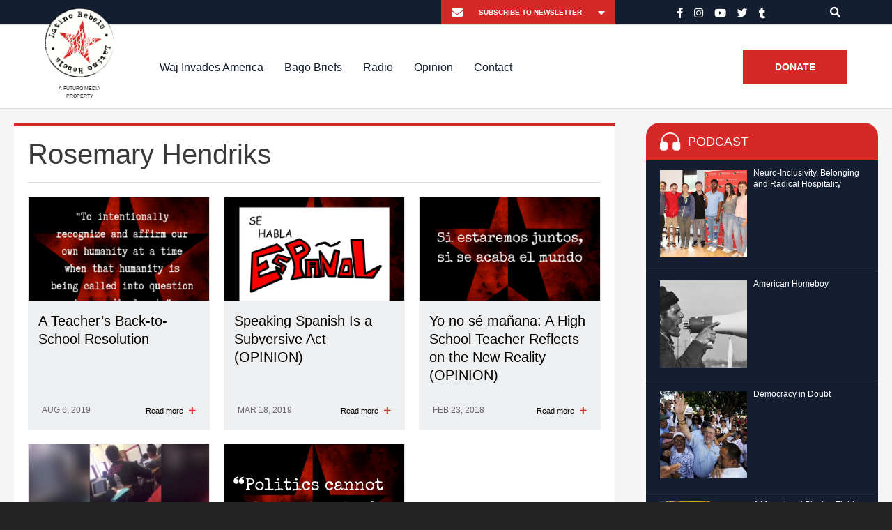

--- FILE ---
content_type: text/html; charset=UTF-8
request_url: https://www.latinorebels.com/author/rhen/
body_size: 17507
content:
<!DOCTYPE html>
<html>

<head>

	<link rel="shortcut icon" href="https://www.latinorebels.com/wp-content/themes/latinorebels-child_op/favicon.ico" />

	<meta charset="UTF-8">

	<meta name="viewport" content="width=device-width, initial-scale=1.0, maximum-scale=1.0, user-scalable=no" />
	
	<title>Rosemary Hendriks, Author at Latino Rebels</title>

	<meta name='robots' content='index, follow, max-image-preview:large, max-snippet:-1, max-video-preview:-1' />

	<!-- This site is optimized with the Yoast SEO plugin v22.6 - https://yoast.com/wordpress/plugins/seo/ -->
	<link rel="canonical" href="https://www.latinorebels.com/author/rhen/" />
	<meta property="og:locale" content="en_US" />
	<meta property="og:type" content="profile" />
	<meta property="og:title" content="Rosemary Hendriks, Author at Latino Rebels" />
	<meta property="og:url" content="https://www.latinorebels.com/author/rhen/" />
	<meta property="og:site_name" content="Latino Rebels" />
	<meta property="og:image" content="https://secure.gravatar.com/avatar/ff06b3d345fc6e1bdaef5460c2540c9c?s=500&r=g" />
	<meta name="twitter:card" content="summary_large_image" />
	<!-- / Yoast SEO plugin. -->


<link rel='dns-prefetch' href='//www.latinorebels.com' />
<link rel="alternate" type="application/rss+xml" title="Latino Rebels &raquo; Posts by Rosemary Hendriks Feed" href="https://www.latinorebels.com/author/rhen/feed/" />
<script type="text/javascript">
window._wpemojiSettings = {"baseUrl":"https:\/\/s.w.org\/images\/core\/emoji\/14.0.0\/72x72\/","ext":".png","svgUrl":"https:\/\/s.w.org\/images\/core\/emoji\/14.0.0\/svg\/","svgExt":".svg","source":{"concatemoji":"https:\/\/www.latinorebels.com\/wp-includes\/js\/wp-emoji-release.min.js?ver=edc6c4beebfa500c69a48898b527d356"}};
/*! This file is auto-generated */
!function(i,n){var o,s,e;function c(e){try{var t={supportTests:e,timestamp:(new Date).valueOf()};sessionStorage.setItem(o,JSON.stringify(t))}catch(e){}}function p(e,t,n){e.clearRect(0,0,e.canvas.width,e.canvas.height),e.fillText(t,0,0);var t=new Uint32Array(e.getImageData(0,0,e.canvas.width,e.canvas.height).data),r=(e.clearRect(0,0,e.canvas.width,e.canvas.height),e.fillText(n,0,0),new Uint32Array(e.getImageData(0,0,e.canvas.width,e.canvas.height).data));return t.every(function(e,t){return e===r[t]})}function u(e,t,n){switch(t){case"flag":return n(e,"\ud83c\udff3\ufe0f\u200d\u26a7\ufe0f","\ud83c\udff3\ufe0f\u200b\u26a7\ufe0f")?!1:!n(e,"\ud83c\uddfa\ud83c\uddf3","\ud83c\uddfa\u200b\ud83c\uddf3")&&!n(e,"\ud83c\udff4\udb40\udc67\udb40\udc62\udb40\udc65\udb40\udc6e\udb40\udc67\udb40\udc7f","\ud83c\udff4\u200b\udb40\udc67\u200b\udb40\udc62\u200b\udb40\udc65\u200b\udb40\udc6e\u200b\udb40\udc67\u200b\udb40\udc7f");case"emoji":return!n(e,"\ud83e\udef1\ud83c\udffb\u200d\ud83e\udef2\ud83c\udfff","\ud83e\udef1\ud83c\udffb\u200b\ud83e\udef2\ud83c\udfff")}return!1}function f(e,t,n){var r="undefined"!=typeof WorkerGlobalScope&&self instanceof WorkerGlobalScope?new OffscreenCanvas(300,150):i.createElement("canvas"),a=r.getContext("2d",{willReadFrequently:!0}),o=(a.textBaseline="top",a.font="600 32px Arial",{});return e.forEach(function(e){o[e]=t(a,e,n)}),o}function t(e){var t=i.createElement("script");t.src=e,t.defer=!0,i.head.appendChild(t)}"undefined"!=typeof Promise&&(o="wpEmojiSettingsSupports",s=["flag","emoji"],n.supports={everything:!0,everythingExceptFlag:!0},e=new Promise(function(e){i.addEventListener("DOMContentLoaded",e,{once:!0})}),new Promise(function(t){var n=function(){try{var e=JSON.parse(sessionStorage.getItem(o));if("object"==typeof e&&"number"==typeof e.timestamp&&(new Date).valueOf()<e.timestamp+604800&&"object"==typeof e.supportTests)return e.supportTests}catch(e){}return null}();if(!n){if("undefined"!=typeof Worker&&"undefined"!=typeof OffscreenCanvas&&"undefined"!=typeof URL&&URL.createObjectURL&&"undefined"!=typeof Blob)try{var e="postMessage("+f.toString()+"("+[JSON.stringify(s),u.toString(),p.toString()].join(",")+"));",r=new Blob([e],{type:"text/javascript"}),a=new Worker(URL.createObjectURL(r),{name:"wpTestEmojiSupports"});return void(a.onmessage=function(e){c(n=e.data),a.terminate(),t(n)})}catch(e){}c(n=f(s,u,p))}t(n)}).then(function(e){for(var t in e)n.supports[t]=e[t],n.supports.everything=n.supports.everything&&n.supports[t],"flag"!==t&&(n.supports.everythingExceptFlag=n.supports.everythingExceptFlag&&n.supports[t]);n.supports.everythingExceptFlag=n.supports.everythingExceptFlag&&!n.supports.flag,n.DOMReady=!1,n.readyCallback=function(){n.DOMReady=!0}}).then(function(){return e}).then(function(){var e;n.supports.everything||(n.readyCallback(),(e=n.source||{}).concatemoji?t(e.concatemoji):e.wpemoji&&e.twemoji&&(t(e.twemoji),t(e.wpemoji)))}))}((window,document),window._wpemojiSettings);
</script>
<style type="text/css">
img.wp-smiley,
img.emoji {
	display: inline !important;
	border: none !important;
	box-shadow: none !important;
	height: 1em !important;
	width: 1em !important;
	margin: 0 0.07em !important;
	vertical-align: -0.1em !important;
	background: none !important;
	padding: 0 !important;
}
</style>
	<link rel='stylesheet' id='fb_data_style-css' href='https://www.latinorebels.com/wp-content/plugins/feedburner-form/control/fbstyle.css?ver=edc6c4beebfa500c69a48898b527d356' type='text/css' media='all' />
<link rel='stylesheet' id='wp-block-library-css' href='https://www.latinorebels.com/wp-includes/css/dist/block-library/style.min.css?ver=edc6c4beebfa500c69a48898b527d356' type='text/css' media='all' />
<style id='classic-theme-styles-inline-css' type='text/css'>
/*! This file is auto-generated */
.wp-block-button__link{color:#fff;background-color:#32373c;border-radius:9999px;box-shadow:none;text-decoration:none;padding:calc(.667em + 2px) calc(1.333em + 2px);font-size:1.125em}.wp-block-file__button{background:#32373c;color:#fff;text-decoration:none}
</style>
<style id='global-styles-inline-css' type='text/css'>
body{--wp--preset--color--black: #000000;--wp--preset--color--cyan-bluish-gray: #abb8c3;--wp--preset--color--white: #ffffff;--wp--preset--color--pale-pink: #f78da7;--wp--preset--color--vivid-red: #cf2e2e;--wp--preset--color--luminous-vivid-orange: #ff6900;--wp--preset--color--luminous-vivid-amber: #fcb900;--wp--preset--color--light-green-cyan: #7bdcb5;--wp--preset--color--vivid-green-cyan: #00d084;--wp--preset--color--pale-cyan-blue: #8ed1fc;--wp--preset--color--vivid-cyan-blue: #0693e3;--wp--preset--color--vivid-purple: #9b51e0;--wp--preset--gradient--vivid-cyan-blue-to-vivid-purple: linear-gradient(135deg,rgba(6,147,227,1) 0%,rgb(155,81,224) 100%);--wp--preset--gradient--light-green-cyan-to-vivid-green-cyan: linear-gradient(135deg,rgb(122,220,180) 0%,rgb(0,208,130) 100%);--wp--preset--gradient--luminous-vivid-amber-to-luminous-vivid-orange: linear-gradient(135deg,rgba(252,185,0,1) 0%,rgba(255,105,0,1) 100%);--wp--preset--gradient--luminous-vivid-orange-to-vivid-red: linear-gradient(135deg,rgba(255,105,0,1) 0%,rgb(207,46,46) 100%);--wp--preset--gradient--very-light-gray-to-cyan-bluish-gray: linear-gradient(135deg,rgb(238,238,238) 0%,rgb(169,184,195) 100%);--wp--preset--gradient--cool-to-warm-spectrum: linear-gradient(135deg,rgb(74,234,220) 0%,rgb(151,120,209) 20%,rgb(207,42,186) 40%,rgb(238,44,130) 60%,rgb(251,105,98) 80%,rgb(254,248,76) 100%);--wp--preset--gradient--blush-light-purple: linear-gradient(135deg,rgb(255,206,236) 0%,rgb(152,150,240) 100%);--wp--preset--gradient--blush-bordeaux: linear-gradient(135deg,rgb(254,205,165) 0%,rgb(254,45,45) 50%,rgb(107,0,62) 100%);--wp--preset--gradient--luminous-dusk: linear-gradient(135deg,rgb(255,203,112) 0%,rgb(199,81,192) 50%,rgb(65,88,208) 100%);--wp--preset--gradient--pale-ocean: linear-gradient(135deg,rgb(255,245,203) 0%,rgb(182,227,212) 50%,rgb(51,167,181) 100%);--wp--preset--gradient--electric-grass: linear-gradient(135deg,rgb(202,248,128) 0%,rgb(113,206,126) 100%);--wp--preset--gradient--midnight: linear-gradient(135deg,rgb(2,3,129) 0%,rgb(40,116,252) 100%);--wp--preset--font-size--small: 13px;--wp--preset--font-size--medium: 20px;--wp--preset--font-size--large: 36px;--wp--preset--font-size--x-large: 42px;--wp--preset--spacing--20: 0.44rem;--wp--preset--spacing--30: 0.67rem;--wp--preset--spacing--40: 1rem;--wp--preset--spacing--50: 1.5rem;--wp--preset--spacing--60: 2.25rem;--wp--preset--spacing--70: 3.38rem;--wp--preset--spacing--80: 5.06rem;--wp--preset--shadow--natural: 6px 6px 9px rgba(0, 0, 0, 0.2);--wp--preset--shadow--deep: 12px 12px 50px rgba(0, 0, 0, 0.4);--wp--preset--shadow--sharp: 6px 6px 0px rgba(0, 0, 0, 0.2);--wp--preset--shadow--outlined: 6px 6px 0px -3px rgba(255, 255, 255, 1), 6px 6px rgba(0, 0, 0, 1);--wp--preset--shadow--crisp: 6px 6px 0px rgba(0, 0, 0, 1);}:where(.is-layout-flex){gap: 0.5em;}:where(.is-layout-grid){gap: 0.5em;}body .is-layout-flow > .alignleft{float: left;margin-inline-start: 0;margin-inline-end: 2em;}body .is-layout-flow > .alignright{float: right;margin-inline-start: 2em;margin-inline-end: 0;}body .is-layout-flow > .aligncenter{margin-left: auto !important;margin-right: auto !important;}body .is-layout-constrained > .alignleft{float: left;margin-inline-start: 0;margin-inline-end: 2em;}body .is-layout-constrained > .alignright{float: right;margin-inline-start: 2em;margin-inline-end: 0;}body .is-layout-constrained > .aligncenter{margin-left: auto !important;margin-right: auto !important;}body .is-layout-constrained > :where(:not(.alignleft):not(.alignright):not(.alignfull)){max-width: var(--wp--style--global--content-size);margin-left: auto !important;margin-right: auto !important;}body .is-layout-constrained > .alignwide{max-width: var(--wp--style--global--wide-size);}body .is-layout-flex{display: flex;}body .is-layout-flex{flex-wrap: wrap;align-items: center;}body .is-layout-flex > *{margin: 0;}body .is-layout-grid{display: grid;}body .is-layout-grid > *{margin: 0;}:where(.wp-block-columns.is-layout-flex){gap: 2em;}:where(.wp-block-columns.is-layout-grid){gap: 2em;}:where(.wp-block-post-template.is-layout-flex){gap: 1.25em;}:where(.wp-block-post-template.is-layout-grid){gap: 1.25em;}.has-black-color{color: var(--wp--preset--color--black) !important;}.has-cyan-bluish-gray-color{color: var(--wp--preset--color--cyan-bluish-gray) !important;}.has-white-color{color: var(--wp--preset--color--white) !important;}.has-pale-pink-color{color: var(--wp--preset--color--pale-pink) !important;}.has-vivid-red-color{color: var(--wp--preset--color--vivid-red) !important;}.has-luminous-vivid-orange-color{color: var(--wp--preset--color--luminous-vivid-orange) !important;}.has-luminous-vivid-amber-color{color: var(--wp--preset--color--luminous-vivid-amber) !important;}.has-light-green-cyan-color{color: var(--wp--preset--color--light-green-cyan) !important;}.has-vivid-green-cyan-color{color: var(--wp--preset--color--vivid-green-cyan) !important;}.has-pale-cyan-blue-color{color: var(--wp--preset--color--pale-cyan-blue) !important;}.has-vivid-cyan-blue-color{color: var(--wp--preset--color--vivid-cyan-blue) !important;}.has-vivid-purple-color{color: var(--wp--preset--color--vivid-purple) !important;}.has-black-background-color{background-color: var(--wp--preset--color--black) !important;}.has-cyan-bluish-gray-background-color{background-color: var(--wp--preset--color--cyan-bluish-gray) !important;}.has-white-background-color{background-color: var(--wp--preset--color--white) !important;}.has-pale-pink-background-color{background-color: var(--wp--preset--color--pale-pink) !important;}.has-vivid-red-background-color{background-color: var(--wp--preset--color--vivid-red) !important;}.has-luminous-vivid-orange-background-color{background-color: var(--wp--preset--color--luminous-vivid-orange) !important;}.has-luminous-vivid-amber-background-color{background-color: var(--wp--preset--color--luminous-vivid-amber) !important;}.has-light-green-cyan-background-color{background-color: var(--wp--preset--color--light-green-cyan) !important;}.has-vivid-green-cyan-background-color{background-color: var(--wp--preset--color--vivid-green-cyan) !important;}.has-pale-cyan-blue-background-color{background-color: var(--wp--preset--color--pale-cyan-blue) !important;}.has-vivid-cyan-blue-background-color{background-color: var(--wp--preset--color--vivid-cyan-blue) !important;}.has-vivid-purple-background-color{background-color: var(--wp--preset--color--vivid-purple) !important;}.has-black-border-color{border-color: var(--wp--preset--color--black) !important;}.has-cyan-bluish-gray-border-color{border-color: var(--wp--preset--color--cyan-bluish-gray) !important;}.has-white-border-color{border-color: var(--wp--preset--color--white) !important;}.has-pale-pink-border-color{border-color: var(--wp--preset--color--pale-pink) !important;}.has-vivid-red-border-color{border-color: var(--wp--preset--color--vivid-red) !important;}.has-luminous-vivid-orange-border-color{border-color: var(--wp--preset--color--luminous-vivid-orange) !important;}.has-luminous-vivid-amber-border-color{border-color: var(--wp--preset--color--luminous-vivid-amber) !important;}.has-light-green-cyan-border-color{border-color: var(--wp--preset--color--light-green-cyan) !important;}.has-vivid-green-cyan-border-color{border-color: var(--wp--preset--color--vivid-green-cyan) !important;}.has-pale-cyan-blue-border-color{border-color: var(--wp--preset--color--pale-cyan-blue) !important;}.has-vivid-cyan-blue-border-color{border-color: var(--wp--preset--color--vivid-cyan-blue) !important;}.has-vivid-purple-border-color{border-color: var(--wp--preset--color--vivid-purple) !important;}.has-vivid-cyan-blue-to-vivid-purple-gradient-background{background: var(--wp--preset--gradient--vivid-cyan-blue-to-vivid-purple) !important;}.has-light-green-cyan-to-vivid-green-cyan-gradient-background{background: var(--wp--preset--gradient--light-green-cyan-to-vivid-green-cyan) !important;}.has-luminous-vivid-amber-to-luminous-vivid-orange-gradient-background{background: var(--wp--preset--gradient--luminous-vivid-amber-to-luminous-vivid-orange) !important;}.has-luminous-vivid-orange-to-vivid-red-gradient-background{background: var(--wp--preset--gradient--luminous-vivid-orange-to-vivid-red) !important;}.has-very-light-gray-to-cyan-bluish-gray-gradient-background{background: var(--wp--preset--gradient--very-light-gray-to-cyan-bluish-gray) !important;}.has-cool-to-warm-spectrum-gradient-background{background: var(--wp--preset--gradient--cool-to-warm-spectrum) !important;}.has-blush-light-purple-gradient-background{background: var(--wp--preset--gradient--blush-light-purple) !important;}.has-blush-bordeaux-gradient-background{background: var(--wp--preset--gradient--blush-bordeaux) !important;}.has-luminous-dusk-gradient-background{background: var(--wp--preset--gradient--luminous-dusk) !important;}.has-pale-ocean-gradient-background{background: var(--wp--preset--gradient--pale-ocean) !important;}.has-electric-grass-gradient-background{background: var(--wp--preset--gradient--electric-grass) !important;}.has-midnight-gradient-background{background: var(--wp--preset--gradient--midnight) !important;}.has-small-font-size{font-size: var(--wp--preset--font-size--small) !important;}.has-medium-font-size{font-size: var(--wp--preset--font-size--medium) !important;}.has-large-font-size{font-size: var(--wp--preset--font-size--large) !important;}.has-x-large-font-size{font-size: var(--wp--preset--font-size--x-large) !important;}
.wp-block-navigation a:where(:not(.wp-element-button)){color: inherit;}
:where(.wp-block-post-template.is-layout-flex){gap: 1.25em;}:where(.wp-block-post-template.is-layout-grid){gap: 1.25em;}
:where(.wp-block-columns.is-layout-flex){gap: 2em;}:where(.wp-block-columns.is-layout-grid){gap: 2em;}
.wp-block-pullquote{font-size: 1.5em;line-height: 1.6;}
</style>
<link rel='stylesheet' id='cntctfrm_form_style-css' href='https://www.latinorebels.com/wp-content/plugins/contact-form-plugin/css/form_style.css?ver=4.3.3' type='text/css' media='all' />
<link rel='stylesheet' id='crp-style-rounded-thumbs-css' href='https://www.latinorebels.com/wp-content/plugins/contextual-related-posts/css/rounded-thumbs.min.css?ver=4.0.3' type='text/css' media='all' />
<style id='crp-style-rounded-thumbs-inline-css' type='text/css'>

			.crp_related.crp-rounded-thumbs a {
				width: 210px;
                height: 210px;
				text-decoration: none;
			}
			.crp_related.crp-rounded-thumbs img {
				max-width: 210px;
				margin: auto;
			}
			.crp_related.crp-rounded-thumbs .crp_title {
				width: 100%;
			}
			
</style>
<link rel='stylesheet' id='all-css' href='https://www.latinorebels.com/wp-content/themes/latinorebels-child_op/css/all.css?ver=edc6c4beebfa500c69a48898b527d356' type='text/css' media='all' />
<link rel='stylesheet' id='slick-theme-css' href='https://www.latinorebels.com/wp-content/themes/latinorebels-child_op/css/slick-theme.css?ver=edc6c4beebfa500c69a48898b527d356' type='text/css' media='all' />
<link rel='stylesheet' id='slick-css' href='https://www.latinorebels.com/wp-content/themes/latinorebels-child_op/css/slick.css?ver=edc6c4beebfa500c69a48898b527d356' type='text/css' media='all' />
<link rel='stylesheet' id='parent-style-css' href='https://www.latinorebels.com/wp-content/themes/latinorebels/style.css?ver=edc6c4beebfa500c69a48898b527d356' type='text/css' media='all' />
<link rel='stylesheet' id='child-style-css' href='https://www.latinorebels.com/wp-content/themes/latinorebels-child_op/style.css?ver=edc6c4beebfa500c69a48898b527d356' type='text/css' media='all' />
<link rel='stylesheet' id='flexslider-css' href='https://www.latinorebels.com/wp-content/themes/latinorebels/css/flexslider.css?ver=edc6c4beebfa500c69a48898b527d356' type='text/css' media='all' />
<link rel='stylesheet' id='magnific-css' href='https://www.latinorebels.com/wp-content/themes/latinorebels/css/magnific.css?ver=edc6c4beebfa500c69a48898b527d356' type='text/css' media='all' />
<link rel='stylesheet' id='super-form-reset-css' href='https://www.latinorebels.com/wp-content/themes/latinorebels/css/super-form-reset.css?ver=edc6c4beebfa500c69a48898b527d356' type='text/css' media='all' />
<link rel='stylesheet' id='main-css' href='https://www.latinorebels.com/wp-content/themes/latinorebels/style.css?ver=edc6c4beebfa500c69a48898b527d356' type='text/css' media='all' />
<link rel='stylesheet' id='recent-posts-widget-with-thumbnails-public-style-css' href='https://www.latinorebels.com/wp-content/plugins/recent-posts-widget-with-thumbnails/public.css?ver=7.1.1' type='text/css' media='all' />
<link rel='stylesheet' id='tablepress-default-css' href='https://www.latinorebels.com/wp-content/plugins/tablepress/css/build/default.css?ver=3.2.6' type='text/css' media='all' />
<script type='text/javascript' src='https://www.latinorebels.com/wp-includes/js/jquery/jquery.min.js?ver=3.7.0' id='jquery-core-js'></script>
<script type='text/javascript' src='https://www.latinorebels.com/wp-includes/js/jquery/jquery-migrate.min.js?ver=3.4.1' id='jquery-migrate-js'></script>
<script type='text/javascript' src='https://www.latinorebels.com/wp-content/plugins/responsive-menu-pro/public/js/jquery.touchSwipe.min.js' id='responsive-menu-pro-jquery-touchswipe-js'></script>
<script type='text/javascript' src='https://www.latinorebels.com/wp-content/plugins/responsive-menu-pro/public/js/noscroll.js' id='responsive-menu-pro-noscroll-js'></script>
<link rel="https://api.w.org/" href="https://www.latinorebels.com/wp-json/" /><link rel="alternate" type="application/json" href="https://www.latinorebels.com/wp-json/wp/v2/users/288" /><link rel="EditURI" type="application/rsd+xml" title="RSD" href="https://www.latinorebels.com/xmlrpc.php?rsd" />
<!-- start Simple Custom CSS and JS -->
<script type="text/javascript">
jQuery(document).ready(function(){

setTimeout(function(){

     //var tag_new = jQuery("template").eq(38).attr("id");
     var tag_new = jQuery("template").last().attr("id");
     console.log(tag_new);

     //alert(tag_new);
     jQuery("#" + tag_new).css("display", "none");
     jQuery("#" + tag_new).next().next().css("display", "none");
}, 100);

});</script>
<!-- end Simple Custom CSS and JS -->


<!-- This site is optimized with the Schema plugin v1.7.9.6 - http://schema.press -->
<script type="application/ld+json">{"@context":"http:\/\/schema.org","@type":"Person","name":"Rosemary Hendriks"}</script>

<script type="text/javascript">
(function(url){
	if(/(?:Chrome\/26\.0\.1410\.63 Safari\/537\.31|WordfenceTestMonBot)/.test(navigator.userAgent)){ return; }
	var addEvent = function(evt, handler) {
		if (window.addEventListener) {
			document.addEventListener(evt, handler, false);
		} else if (window.attachEvent) {
			document.attachEvent('on' + evt, handler);
		}
	};
	var removeEvent = function(evt, handler) {
		if (window.removeEventListener) {
			document.removeEventListener(evt, handler, false);
		} else if (window.detachEvent) {
			document.detachEvent('on' + evt, handler);
		}
	};
	var evts = 'contextmenu dblclick drag dragend dragenter dragleave dragover dragstart drop keydown keypress keyup mousedown mousemove mouseout mouseover mouseup mousewheel scroll'.split(' ');
	var logHuman = function() {
		if (window.wfLogHumanRan) { return; }
		window.wfLogHumanRan = true;
		var wfscr = document.createElement('script');
		wfscr.type = 'text/javascript';
		wfscr.async = true;
		wfscr.src = url + '&r=' + Math.random();
		(document.getElementsByTagName('head')[0]||document.getElementsByTagName('body')[0]).appendChild(wfscr);
		for (var i = 0; i < evts.length; i++) {
			removeEvent(evts[i], logHuman);
		}
	};
	for (var i = 0; i < evts.length; i++) {
		addEvent(evts[i], logHuman);
	}
})('//www.latinorebels.com/?wordfence_lh=1&hid=9E7E6667BBFA62DDE0C98608016B6B64');
</script>		<script>
			document.documentElement.className = document.documentElement.className.replace( 'no-js', 'js' );
		</script>
				<style>
			.no-js img.lazyload { display: none; }
			figure.wp-block-image img.lazyloading { min-width: 150px; }
							.lazyload, .lazyloading { opacity: 0; }
				.lazyloaded {
					opacity: 1;
					transition: opacity 400ms;
					transition-delay: 0ms;
				}
					</style>
		

<script type="application/ld+json" class="saswp-schema-markup-output">
[{"@context":"https:\/\/schema.org\/","@type":"Person","name":"Rosemary Hendriks","url":"https:\/\/www.latinorebels.com\/author\/rhen\/"}]
</script>

<link rel="icon" href="https://www.latinorebels.com/wp-content/uploads/2021/02/cropped-lr-logo-32x32.png" sizes="32x32" />
<link rel="icon" href="https://www.latinorebels.com/wp-content/uploads/2021/02/cropped-lr-logo-192x192.png" sizes="192x192" />
<link rel="apple-touch-icon" href="https://www.latinorebels.com/wp-content/uploads/2021/02/cropped-lr-logo-180x180.png" />
<meta name="msapplication-TileImage" content="https://www.latinorebels.com/wp-content/uploads/2021/02/cropped-lr-logo-270x270.png" />

<!-- BEGIN Typekit Fonts for WordPress -->

<!-- END Typekit Fonts for WordPress -->

<style>button#responsive-menu-pro-button,
#responsive-menu-pro-container {
    display: none;
    -webkit-text-size-adjust: 100%;
}

#responsive-menu-pro-container {
    z-index: 99998;
}

@media screen and (max-width:1199px) {

    #responsive-menu-pro-container {
        display: block;
        position: fixed;
        top: 0;
        bottom: 0;        padding-bottom: 5px;
        margin-bottom: -5px;
        outline: 1px solid transparent;
        overflow-y: auto;
        overflow-x: hidden;
    }

    #responsive-menu-pro-container .responsive-menu-pro-search-box {
        width: 100%;
        padding: 0 2%;
        border-radius: 2px;
        height: 50px;
        -webkit-appearance: none;
    }

    #responsive-menu-pro-container.push-left,
    #responsive-menu-pro-container.slide-left {
        transform: translateX(-100%);
        -ms-transform: translateX(-100%);
        -webkit-transform: translateX(-100%);
        -moz-transform: translateX(-100%);
    }

    .responsive-menu-pro-open #responsive-menu-pro-container.push-left,
    .responsive-menu-pro-open #responsive-menu-pro-container.slide-left {
        transform: translateX(0);
        -ms-transform: translateX(0);
        -webkit-transform: translateX(0);
        -moz-transform: translateX(0);
    }

    #responsive-menu-pro-container.push-top,
    #responsive-menu-pro-container.slide-top {
        transform: translateY(-100%);
        -ms-transform: translateY(-100%);
        -webkit-transform: translateY(-100%);
        -moz-transform: translateY(-100%);
    }

    .responsive-menu-pro-open #responsive-menu-pro-container.push-top,
    .responsive-menu-pro-open #responsive-menu-pro-container.slide-top {
        transform: translateY(0);
        -ms-transform: translateY(0);
        -webkit-transform: translateY(0);
        -moz-transform: translateY(0);
    }

    #responsive-menu-pro-container.push-right,
    #responsive-menu-pro-container.slide-right {
        transform: translateX(100%);
        -ms-transform: translateX(100%);
        -webkit-transform: translateX(100%);
        -moz-transform: translateX(100%);
    }

    .responsive-menu-pro-open #responsive-menu-pro-container.push-right,
    .responsive-menu-pro-open #responsive-menu-pro-container.slide-right {
        transform: translateX(0);
        -ms-transform: translateX(0);
        -webkit-transform: translateX(0);
        -moz-transform: translateX(0);
    }

    #responsive-menu-pro-container.push-bottom,
    #responsive-menu-pro-container.slide-bottom {
        transform: translateY(100%);
        -ms-transform: translateY(100%);
        -webkit-transform: translateY(100%);
        -moz-transform: translateY(100%);
    }

    .responsive-menu-pro-open #responsive-menu-pro-container.push-bottom,
    .responsive-menu-pro-open #responsive-menu-pro-container.slide-bottom {
        transform: translateY(0);
        -ms-transform: translateY(0);
        -webkit-transform: translateY(0);
        -moz-transform: translateY(0);
    }

    #responsive-menu-pro-container,
    #responsive-menu-pro-container:before,
    #responsive-menu-pro-container:after,
    #responsive-menu-pro-container *,
    #responsive-menu-pro-container *:before,
    #responsive-menu-pro-container *:after {
        box-sizing: border-box;
        margin: 0;
        padding: 0;
    }

    #responsive-menu-pro-container #responsive-menu-pro-search-box,
    #responsive-menu-pro-container #responsive-menu-pro-additional-content,
    #responsive-menu-pro-container #responsive-menu-pro-title {
        padding: 25px 5%;
    }

    #responsive-menu-pro-container #responsive-menu-pro,
    #responsive-menu-pro-container #responsive-menu-pro ul {
        width: 100%;
   }

    #responsive-menu-pro-container #responsive-menu-pro ul.responsive-menu-pro-submenu {
        display: none;
    }

    #responsive-menu-pro-container #responsive-menu-pro ul.responsive-menu-pro-submenu.responsive-menu-pro-submenu-open {
     display: block;
    }        #responsive-menu-pro-container #responsive-menu-pro ul.responsive-menu-pro-submenu-depth-1 a.responsive-menu-pro-item-link {
            padding-left:10%;
        }

        #responsive-menu-pro-container #responsive-menu-pro ul.responsive-menu-pro-submenu-depth-2 a.responsive-menu-pro-item-link {
            padding-left:15%;
        }

        #responsive-menu-pro-container #responsive-menu-pro ul.responsive-menu-pro-submenu-depth-3 a.responsive-menu-pro-item-link {
            padding-left:20%;
        }

        #responsive-menu-pro-container #responsive-menu-pro ul.responsive-menu-pro-submenu-depth-4 a.responsive-menu-pro-item-link {
            padding-left:25%;
        }

        #responsive-menu-pro-container #responsive-menu-pro ul.responsive-menu-pro-submenu-depth-5 a.responsive-menu-pro-item-link {
            padding-left:30%;
        }
    #responsive-menu-pro-container li.responsive-menu-pro-item {
        width: 100%;
        list-style: none;
    }

    #responsive-menu-pro-container li.responsive-menu-pro-item a {
        width: 100%;
        display: block;
        text-decoration: none;
        position: relative;
    }

    #responsive-menu-pro-container #responsive-menu-pro li.responsive-menu-pro-item a {            padding: 0 5%;    }

    #responsive-menu-pro-container .responsive-menu-pro-submenu li.responsive-menu-pro-item a {            padding: 0 5%;    }


    #responsive-menu-pro-container li.responsive-menu-pro-item a .glyphicon,
    #responsive-menu-pro-container li.responsive-menu-pro-item a .fab,
    #responsive-menu-pro-container li.responsive-menu-pro-item a .fas {
        margin-right: 15px;
    }

    #responsive-menu-pro-container li.responsive-menu-pro-item a .responsive-menu-pro-subarrow {
        position: absolute;
        top: 0;
        bottom: 0;
        text-align: center;
        overflow: hidden;
    }

    #responsive-menu-pro-container li.responsive-menu-pro-item a .responsive-menu-pro-subarrow .glyphicon,
    #responsive-menu-pro-container li.responsive-menu-pro-item a .responsive-menu-pro-subarrow .fab,
    #responsive-menu-pro-container li.responsive-menu-pro-item a .responsive-menu-pro-subarrow .fas {
        margin-right: 0;
    }

    button#responsive-menu-pro-button .responsive-menu-pro-button-icon-inactive {
        display: none;
    }

    button#responsive-menu-pro-button {
        z-index: 99999;
        display: none;
        overflow: hidden;
        outline: none;
    }

    button#responsive-menu-pro-button img {
        max-width: 100%;
    }

    .responsive-menu-pro-label {
        display: inline-block;
        font-weight: 600;
        margin: 0 5px;
        vertical-align: middle;
        pointer-events: none;
    }

    .responsive-menu-pro-accessible {
        display: inline-block;
    }

    .responsive-menu-pro-accessible .responsive-menu-pro-box {
        display: inline-block;
        vertical-align: middle;
    }

    .responsive-menu-pro-label.responsive-menu-pro-label-top,
    .responsive-menu-pro-label.responsive-menu-pro-label-bottom {
        display: block;
        margin: 0 auto;
    }

    button#responsive-menu-pro-button {
        padding: 0 0;
        display: inline-block;
        cursor: pointer;
        transition-property: opacity, filter;
        transition-duration: 0.15s;
        transition-timing-function: linear;
        font: inherit;
        color: inherit;
        text-transform: none;
        background-color: transparent;
        border: 0;
        margin: 0;
    }

    .responsive-menu-pro-box {
        width:40px;
        height:16px;
        display: inline-block;
        position: relative;
    }

    .responsive-menu-pro-inner {
        display: block;
        top: 50%;
        margin-top:-1px;
    }

    .responsive-menu-pro-inner,
    .responsive-menu-pro-inner::before,
    .responsive-menu-pro-inner::after {
        width:40px;
        height:2px;
        background-color:rgba(0, 0, 0, 1);
        border-radius: 4px;
        position: absolute;
        transition-property: transform;
        transition-duration: 0.15s;
        transition-timing-function: ease;
    }

    .responsive-menu-pro-open .responsive-menu-pro-inner,
    .responsive-menu-pro-open .responsive-menu-pro-inner::before,
    .responsive-menu-pro-open .responsive-menu-pro-inner::after {
        background-color:rgba(0, 0, 0, 1);
    }

    button#responsive-menu-pro-button:hover .responsive-menu-pro-inner,
    button#responsive-menu-pro-button:hover .responsive-menu-pro-inner::before,
    button#responsive-menu-pro-button:hover .responsive-menu-pro-inner::after,
    button#responsive-menu-pro-button:hover .responsive-menu-pro-open .responsive-menu-pro-inner,
    button#responsive-menu-pro-button:hover .responsive-menu-pro-open .responsive-menu-pro-inner::before,
    button#responsive-menu-pro-button:hover .responsive-menu-pro-open .responsive-menu-pro-inner::after,
    button#responsive-menu-pro-button:focus .responsive-menu-pro-inner,
    button#responsive-menu-pro-button:focus .responsive-menu-pro-inner::before,
    button#responsive-menu-pro-button:focus .responsive-menu-pro-inner::after,
    button#responsive-menu-pro-button:focus .responsive-menu-pro-open .responsive-menu-pro-inner,
    button#responsive-menu-pro-button:focus .responsive-menu-pro-open .responsive-menu-pro-inner::before,
    button#responsive-menu-pro-button:focus .responsive-menu-pro-open .responsive-menu-pro-inner::after {
        background-color:rgba(0, 0, 0, 1);
    }

    .responsive-menu-pro-inner::before,
    .responsive-menu-pro-inner::after {
        content: "";
        display: block;
    }

    .responsive-menu-pro-inner::before {
        top:-7px;
    }

    .responsive-menu-pro-inner::after {
        bottom:-7px;
    }.responsive-menu-pro-slider .responsive-menu-pro-inner {
    top:1px;
}

.responsive-menu-pro-slider .responsive-menu-pro-inner::before {
    top:7px;
    transition-property: transform, opacity;
    transition-timing-function: ease;
    transition-duration: 0.2s;
}

.responsive-menu-pro-slider .responsive-menu-pro-inner::after {
    top:14px;
}

.responsive-menu-pro-slider.is-active .responsive-menu-pro-inner {
    transform: translate3d(0,7px, 0) rotate(45deg);
}

.responsive-menu-pro-slider.is-active .responsive-menu-pro-inner::before {
    transform: rotate(-45deg) translate3d(-5.7142857142857px,-5px, 0);
    opacity: 0;
}

.responsive-menu-pro-slider.is-active .responsive-menu-pro-inner::after {
    transform: translate3d(0,-14px, 0) rotate(-90deg);
}
    button#responsive-menu-pro-button {
        width:55px;
        height:40px;
        position:absolute;
        top:100px;left:5%;
        display: inline-block;
        transition: transform 0.5s, background-color 0.5s;    }
    button#responsive-menu-pro-button .responsive-menu-pro-box {
        color:rgba(0, 0, 0, 1);
        pointer-events: none;
    }

    .responsive-menu-pro-open button#responsive-menu-pro-button .responsive-menu-pro-box {
        color:rgba(0, 0, 0, 1);
    }

    .responsive-menu-pro-label {
        color:#ffffff;
        font-size:14px;
        line-height:13px;        pointer-events: none;
    }

    .responsive-menu-pro-label .responsive-menu-pro-button-text-open {
        display: none;
    }        html.responsive-menu-pro-open {
            cursor: pointer;
        }

        html.responsive-menu-pro-open #responsive-menu-pro-container {
            cursor: initial;
        }
    .responsive-menu-pro-fade-top #responsive-menu-pro-container,
    .responsive-menu-pro-fade-left #responsive-menu-pro-container,
    .responsive-menu-pro-fade-right #responsive-menu-pro-container,
    .responsive-menu-pro-fade-bottom #responsive-menu-pro-container {
        display: none;
    }
    #responsive-menu-pro-container {
        width:75%;right: 0;            background:rgba(19, 30, 48, 1);        transition: transform 0.5s;
        text-align:left;    }

    #responsive-menu-pro-container #responsive-menu-pro-wrapper {
        background:rgba(19, 30, 48, 1);
    }

    #responsive-menu-pro-container #responsive-menu-pro-additional-content {
        color:#ffffff;
    }

    #responsive-menu-pro-container .responsive-menu-pro-search-box {
        background:#ffffff;
        border: 2px solid #dadada;
        color:#333333;
    }

    #responsive-menu-pro-container .responsive-menu-pro-search-box:-ms-input-placeholder {
        color:#c7c7cd;
    }

    #responsive-menu-pro-container .responsive-menu-pro-search-box::-webkit-input-placeholder {
        color:#c7c7cd;
    }

    #responsive-menu-pro-container .responsive-menu-pro-search-box:-moz-placeholder {
        color:#c7c7cd;
        opacity: 1;
    }

    #responsive-menu-pro-container .responsive-menu-pro-search-box::-moz-placeholder {
        color:#c7c7cd;
        opacity: 1;
    }

    #responsive-menu-pro-container .responsive-menu-pro-item-link,
    #responsive-menu-pro-container #responsive-menu-pro-title,
    #responsive-menu-pro-container .responsive-menu-pro-subarrow {
        transition: background-color 0.5s,
                    border-color 0.5s,
                    color 0.5s;
    }

    #responsive-menu-pro-container #responsive-menu-pro-title {
        background-color:rgba(19, 30, 48, 1);
        color:#ffffff;
        font-size:13px;
        text-align:left;
    }

    #responsive-menu-pro-container #responsive-menu-pro-title a {
        color:#ffffff;
        font-size:13px;
        text-decoration: none;
    }

    #responsive-menu-pro-container #responsive-menu-pro-title a:hover {
        color:#ffffff;
    }

    #responsive-menu-pro-container #responsive-menu-pro-title:hover {
        background-color:rgba(19, 30, 48, 1);
        color:#ffffff;
    }

    #responsive-menu-pro-container #responsive-menu-pro-title:hover a {
        color:#ffffff;
    }

    #responsive-menu-pro-container #responsive-menu-pro-title #responsive-menu-pro-title-image {
        display: inline-block;
        vertical-align: middle;
        max-width: 100%;
        margin-bottom: 15px;
    }

    #responsive-menu-pro-container #responsive-menu-pro-title #responsive-menu-pro-title-image img {        max-width: 100%;
    }

    #responsive-menu-pro-container #responsive-menu-pro > li.responsive-menu-pro-item:first-child > a {
        border-top:.5px solid rgba(224, 224, 224, 1);
    }

    #responsive-menu-pro-container #responsive-menu-pro li.responsive-menu-pro-item .responsive-menu-pro-item-link {
        font-size:16px;
    }

    #responsive-menu-pro-container #responsive-menu-pro li.responsive-menu-pro-item a {
        line-height:60px;
        border-bottom:.5px solid rgba(224, 224, 224, 1);
        color:#ffffff;
        background-color:rgba(19, 30, 48, 1);            height:60px;    }

    #responsive-menu-pro-container #responsive-menu-pro li.responsive-menu-pro-item a:hover,
    #responsive-menu-pro-container #responsive-menu-pro li.responsive-menu-pro-item a:focus {
        color:#ffffff;
        background-color:rgba(214, 40, 39, 1);
        border-color:rgba(224, 224, 224, 1);
    }

    #responsive-menu-pro-container #responsive-menu-pro li.responsive-menu-pro-item a:hover .responsive-menu-pro-subarrow,
    #responsive-menu-pro-container #responsive-menu-pro li.responsive-menu-pro-item a:focus .responsive-menu-pro-subarrow  {
        color:#ffffff;
        border-color:#3f3f3f;
        background-color:#3f3f3f;
    }

    #responsive-menu-pro-container #responsive-menu-pro li.responsive-menu-pro-item a:hover .responsive-menu-pro-subarrow.responsive-menu-pro-subarrow-active,
    #responsive-menu-pro-container #responsive-menu-pro li.responsive-menu-pro-item a:focus .responsive-menu-pro-subarrow.responsive-menu-pro-subarrow-active {
        color:#ffffff;
        border-color:#3f3f3f;
        background-color:#3f3f3f;
    }

    #responsive-menu-pro-container #responsive-menu-pro li.responsive-menu-pro-item a .responsive-menu-pro-subarrow {right: 0;
        height:40px;
        line-height:40px;
        width:40px;
        color:#ffffff;        border-left:.5px solid #212121;        background-color:#212121;
    }

    #responsive-menu-pro-container #responsive-menu-pro li.responsive-menu-pro-item a .responsive-menu-pro-subarrow.responsive-menu-pro-subarrow-active {
        color:#ffffff;
        border-color:#212121;
        background-color:#212121;
    }

    #responsive-menu-pro-container #responsive-menu-pro li.responsive-menu-pro-item a .responsive-menu-pro-subarrow.responsive-menu-pro-subarrow-active:hover,
    #responsive-menu-pro-container #responsive-menu-pro li.responsive-menu-pro-item a .responsive-menu-pro-subarrow.responsive-menu-pro-subarrow-active:focus  {
        color:#ffffff;
        border-color:#3f3f3f;
        background-color:#3f3f3f;
    }

    #responsive-menu-pro-container #responsive-menu-pro li.responsive-menu-pro-item a .responsive-menu-pro-subarrow:hover,
    #responsive-menu-pro-container #responsive-menu-pro li.responsive-menu-pro-item a .responsive-menu-pro-subarrow:focus {
        color:#ffffff;
        border-color:#3f3f3f;
        background-color:#3f3f3f;
    }

    #responsive-menu-pro-container #responsive-menu-pro li.responsive-menu-pro-item.responsive-menu-pro-current-item > .responsive-menu-pro-item-link {
        background-color:rgba(214, 40, 39, 1);
        color:#ffffff;
        border-color:rgba(255, 255, 255, 1);
    }

    #responsive-menu-pro-container #responsive-menu-pro li.responsive-menu-pro-item.responsive-menu-pro-current-item > .responsive-menu-pro-item-link:hover {
        background-color:rgba(19, 30, 48, 1);
        color:#ffffff;
        border-color:rgba(255, 255, 255, 1);
    }        #responsive-menu-pro-container #responsive-menu-pro ul.responsive-menu-pro-submenu li.responsive-menu-pro-item .responsive-menu-pro-item-link {            font-size:13px;
            text-align:left;
        }

        #responsive-menu-pro-container #responsive-menu-pro ul.responsive-menu-pro-submenu li.responsive-menu-pro-item a {                height:40px;            line-height:40px;
            border-bottom:1px solid #212121;
            color:#ffffff;
            background-color:#212121;
        }

        #responsive-menu-pro-container #responsive-menu-pro ul.responsive-menu-pro-submenu li.responsive-menu-pro-item a:hover,
        #responsive-menu-pro-container #responsive-menu-pro ul.responsive-menu-pro-submenu li.responsive-menu-pro-item a:focus {
            color:#ffffff;
            background-color:#3f3f3f;
            border-color:#212121;
        }

        #responsive-menu-pro-container #responsive-menu-pro ul.responsive-menu-pro-submenu li.responsive-menu-pro-item a:hover .responsive-menu-pro-subarrow {
            color:#ffffff;
            border-color:#3f3f3f;
            background-color:#3f3f3f;
        }

        #responsive-menu-pro-container #responsive-menu-pro ul.responsive-menu-pro-submenu li.responsive-menu-pro-item a:hover .responsive-menu-pro-subarrow.responsive-menu-pro-subarrow-active {
            color:#ffffff;
            border-color:#3f3f3f;
            background-color:#3f3f3f;
        }

        #responsive-menu-pro-container #responsive-menu-pro ul.responsive-menu-pro-submenu li.responsive-menu-pro-item a .responsive-menu-pro-subarrow {                left:unset;
                right:0;           
            height:40px;
            line-height:40px;
            width:40px;
            color:#ffffff;                border-left:1px solid #212121;
                border-right:unset;
            
            background-color:#212121;
        }

        #responsive-menu-pro-container #responsive-menu-pro ul.responsive-menu-pro-submenu li.responsive-menu-pro-item a .responsive-menu-pro-subarrow.responsive-menu-pro-subarrow-active {
            color:#ffffff;
            border-color:#212121;
            background-color:#212121;
        }

        #responsive-menu-pro-container #responsive-menu-pro ul.responsive-menu-pro-submenu li.responsive-menu-pro-item a .responsive-menu-pro-subarrow.responsive-menu-pro-subarrow-active:hover {
            color:#ffffff;
            border-color:#3f3f3f;
            background-color:#3f3f3f;
        }

        #responsive-menu-pro-container #responsive-menu-pro ul.responsive-menu-pro-submenu li.responsive-menu-pro-item a .responsive-menu-pro-subarrow:hover {
            color:#ffffff;
            border-color:#3f3f3f;
            background-color:#3f3f3f;
        }

        #responsive-menu-pro-container #responsive-menu-pro ul.responsive-menu-pro-submenu li.responsive-menu-pro-item.responsive-menu-pro-current-item > .responsive-menu-pro-item-link {
            background-color:#212121;
            color:#ffffff;
            border-color:#212121;
        }

        #responsive-menu-pro-container #responsive-menu-pro ul.responsive-menu-pro-submenu li.responsive-menu-pro-item.responsive-menu-pro-current-item > .responsive-menu-pro-item-link:hover {
            background-color:#3f3f3f;
            color:#ffffff;
            border-color:#3f3f3f;
        }
}
</style><script>jQuery(document).ready(function($) {

    var ResponsiveMenuPro = {
        trigger: '#responsive-menu-pro-button',
        animationSpeed:500,
        breakpoint:1199,        isOpen: false,
        activeClass: 'is-active',
        container: '#responsive-menu-pro-container',
        openClass: 'responsive-menu-pro-open',
        activeArrow: '▲',
        inactiveArrow: '▼',
        wrapper: '#responsive-menu-pro-wrapper',
        linkElement: '.responsive-menu-pro-item-link',
        subMenuTransitionTime:200,
        originalHeight: '',
        openMenu: function() {
            $(this.trigger).addClass(this.activeClass);
            $('html').addClass(this.openClass);
            $('.responsive-menu-pro-button-icon-active').hide();
            $('.responsive-menu-pro-button-icon-inactive').show();                this.setWrapperTranslate();                $("#responsive-menu-pro > li").each(function(index) {
                    $(this).show();
                    $(this).animate({opacity: 0}, 0);                         $(this).animate({'margin-left':'-150px'},0);
                    $(this).delay(100 * index).animate({
                        'margin-left': "0",
                        'opacity': 1
                    },500);
                });
            this.isOpen = true;
        },
        closeMenu: function() {
            $(this.trigger).removeClass(this.activeClass);
            $('html').removeClass(this.openClass);
            $('.responsive-menu-pro-button-icon-inactive').hide();
            $('.responsive-menu-pro-button-icon-active').show();                this.clearWrapperTranslate();
            $("#responsive-menu-pro > li").removeAttr('style');
            this.isOpen = false;
        },        triggerMenu: function() {
            this.isOpen ? this.closeMenu() : this.openMenu();
        },
        triggerSubArrow: function(subarrow) {
            var sub_menu = $(subarrow).parent().siblings('.responsive-menu-pro-submenu');
            var self = this;
                if(sub_menu.hasClass('responsive-menu-pro-submenu-open')) {
                    sub_menu.slideUp(self.subMenuTransitionTime, 'linear',function() {
                        $(this).css('display', '');
                    }).removeClass('responsive-menu-pro-submenu-open');
                    $(subarrow).html(this.inactiveArrow);
                    $(subarrow).removeClass('responsive-menu-pro-subarrow-active');
                } else {
                    sub_menu.slideDown(self.subMenuTransitionTime, 'linear').addClass('responsive-menu-pro-submenu-open');
                    $(subarrow).html(this.activeArrow);
                    $(subarrow).addClass('responsive-menu-pro-subarrow-active');
                }
        },
        menuHeight: function() {
            return $(this.container).height();
        },
        menuWidth: function() {
            return $(this.container).width();
        },
        wrapperHeight: function() {
            return $(this.wrapper).height();
        },            setWrapperTranslate: function() {
                switch('right') {
                    case 'left':
                        translate = 'translateX(' + this.menuWidth() + 'px)'; break;
                    case 'right':
                        translate = 'translateX(-' + this.menuWidth() + 'px)'; break;
                    case 'top':
                        translate = 'translateY(' + this.wrapperHeight() + 'px)'; break;
                    case 'bottom':
                        translate = 'translateY(-' + this.menuHeight() + 'px)'; break;
                }            },
            clearWrapperTranslate: function() {
                var self = this;            },
        init: function() {

            var self = this;
                        $('#responsive-menu-pro-container').swipe({
                            swipe:function(event, direction, distance, duration, fingerCount, fingerData) {
                                if($(window).width() < self.breakpoint) {
                                    if (direction == 'right') {
                                        self.closeMenu();
                                    }
                                }
                            },
                            threshold: 25,                                allowPageScroll: "vertical",                            excludedElements: "button, input, select, textarea, a, .noSwipe, .responsive-menu-pro-search-box"
                        });
            $(this.trigger).on('click', function(e){
                e.stopPropagation();
                self.triggerMenu();
            });

            $(this.trigger).on( 'mouseup', function(){
                $(self.trigger).trigger('blur');
            });

            $('.responsive-menu-pro-subarrow').on('click', function(e) {
                e.preventDefault();
                e.stopPropagation();
                self.triggerSubArrow(this);
            });

            $(window).on( 'resize', function() {
                if($(window).width() >= self.breakpoint) {
                    if(self.isOpen){
                        self.closeMenu();
                    }
                    $('#responsive-menu-pro, .responsive-menu-pro-submenu').removeAttr('style');
                } else {                        if($('.responsive-menu-pro-open').length > 0){
                            self.setWrapperTranslate();
                        }                }
            });                $(document).on('click', 'body', function (e) {
                    if($(window).width() < self.breakpoint) {
                        if(self.isOpen) {
                            if (
                                $(e.target).closest('#responsive-menu-pro-container').length ||
                                $(e.target).closest('#responsive-menu-pro-button').length
                            ) {
                                return;
                            }
                        }
                        self.closeMenu();
                    }
                });
             /* Desktop menu : hide on scroll down / show on scroll Up */            $(this.trigger).on( 'mousedown', function(e){
                e.preventDefault();
                e.stopPropagation();
            });            if (jQuery('#responsive-menu-pro-button').css('display') != 'none') {

                $('#responsive-menu-pro-button,#responsive-menu-pro a.responsive-menu-pro-item-link,#responsive-menu-pro-wrapper input').on( 'focus', function() {
                    $(this).addClass('is-active');
                    $('html').addClass('responsive-menu-pro-open');
                    $('#responsive-menu-pro li').css({"opacity": "1", "margin-left": "0"});
                });

                $('a,input,button').on( 'focusout', function( event ) {
                    if ( ! $(this).parents('#responsive-menu-pro-container').length ) {
                        $('html').removeClass('responsive-menu-pro-open');
                        $('#responsive-menu-pro-button').removeClass('is-active');
                    }
                });
            } else {            }            $('#responsive-menu-pro a.responsive-menu-pro-item-link').on( 'keydown', function(event) {
                if ( [13,27,32,35,36,37,38,39,40].indexOf( event.keyCode) == -1) {
                    return;
                }
                var link = $(this);
                switch(event.keyCode) {
                    case 13:                        link.click();
                        break;
                    case 27:                        var dropdown = link.parent('li').parents('.responsive-menu-pro-submenu');
                        if ( dropdown.length > 0 ) {
                            dropdown.hide();
                            dropdown.prev().focus();
                        }
                        break;
                    case 32:                        var dropdown = link.parent('li').find('.responsive-menu-pro-submenu');
                        if ( dropdown.length > 0 ) {
                            dropdown.show();
                            dropdown.find('a, input, button, textarea').filter(':visible').first().focus();
                        }
                        break;
                    case 35:                        var dropdown = link.parent('li').find('.responsive-menu-pro-submenu');
                        if ( dropdown.length > 0 ) {
                            dropdown.hide();
                        }
                        $(this).parents('#responsive-menu-pro').find('a.responsive-menu-pro-item-link').filter(':visible').last().focus();
                        break;
                    case 36:                        var dropdown = link.parent('li').find('.responsive-menu-pro-submenu');
                        if( dropdown.length > 0 ) {
                            dropdown.hide();
                        }

                        $(this).parents('#responsive-menu-pro').find('a.responsive-menu-pro-item-link').filter(':visible').first().focus();
                        break;
                    case 37:
                        event.preventDefault();
                        event.stopPropagation();                        if ( link.parent('li').prevAll('li').filter(':visible').first().length == 0) {
                            link.parent('li').nextAll('li').filter(':visible').last().find('a').first().focus();
                        } else {
                            link.parent('li').prevAll('li').filter(':visible').first().find('a').first().focus();
                        }                        if ( link.parent('li').children('.responsive-menu-pro-submenu').length ) {
                            link.parent('li').children('.responsive-menu-pro-submenu').hide();
                        }
                        break;
                    case 38:                        var dropdown = link.parent('li').find('.responsive-menu-pro-submenu');
                        if( dropdown.length > 0 ) {
                            event.preventDefault();
                            event.stopPropagation();
                            dropdown.find('a, input, button, textarea').filter(':visible').first().focus();
                        } else {
                            if ( link.parent('li').prevAll('li').filter(':visible').first().length == 0) {
                                link.parent('li').nextAll('li').filter(':visible').last().find('a').first().focus();
                            } else {
                                link.parent('li').prevAll('li').filter(':visible').first().find('a').first().focus();
                            }
                        }
                        break;
                    case 39:
                        event.preventDefault();
                        event.stopPropagation();                        if( link.parent('li').nextAll('li').filter(':visible').first().length == 0) {
                            link.parent('li').prevAll('li').filter(':visible').last().find('a').first().focus();
                        } else {
                            link.parent('li').nextAll('li').filter(':visible').first().find('a').first().focus();
                        }                        if ( link.parent('li').children('.responsive-menu-pro-submenu').length ) {
                            link.parent('li').children('.responsive-menu-pro-submenu').hide();
                        }
                        break;
                    case 40:                        var dropdown = link.parent('li').find('.responsive-menu-pro-submenu');
                        if ( dropdown.length > 0 ) {
                            event.preventDefault();
                            event.stopPropagation();
                            dropdown.find('a, input, button, textarea').filter(':visible').first().focus();
                        } else {
                            if( link.parent('li').nextAll('li').filter(':visible').first().length == 0) {
                                link.parent('li').prevAll('li').filter(':visible').last().find('a').first().focus();
                            } else {
                                link.parent('li').nextAll('li').filter(':visible').first().find('a').first().focus();
                            }
                        }
                        break;
                    }
            });

        }
    };
    ResponsiveMenuPro.init();
});
</script>	<meta name="google-site-verification" content="tKITkGnGgyn0X9O2fKzDqeo0ePMUinXRzRqvsy_p5bw" />
</head>

<body data-rsssl=1 class="archive author author-rhen author-288 responsive-menu-pro-slide-right">

	<div class="main-frame">

		<div id="master-header">

			<div class="top-bar">
				<div class="content-child clearfix">
					<div class="top-bar-spotlight">
						
						<div class="tb-subscribe-newsletter">

							<i class="fas fa-envelope"></i>

							<input type="button" id="tb-subscribe-newsletter-btn" value="Subscribe to newsletter">

							<i class="fas fa-caret-down"></i>

							<div id="tb-subscribe-newsletter-form" style="display:none">
								<div class="tb-subscribe-newsletter-form-spotlight">
									<span id="close-tb-subscribe-newsletter-form"><img data-src='https://www.latinorebels.com/wp-content/themes/latinorebels-child_op/images/close.png' class='lazyload' src='[data-uri]' /><noscript><img src="https://www.latinorebels.com/wp-content/themes/latinorebels-child_op/images/close.png" /></noscript></span>
									<!-- Begin Mailchimp Signup Form -->
<div id="mc_embed_signup">

<form action="https://futuromediagroup.us2.list-manage.com/subscribe/post?u=4a536459ac050fe60bfcdddd7&amp;id=eb9b8352d8" method="post" id="mc-embedded-subscribe-form" name="mc-embedded-subscribe-form" class="validate" target="_blank" novalidate>

<div id="mc_embed_signup_scroll-child">

	<p>Join us for monthly updates!</p>

	<div class="updates-form-name">

	<div class="updates-form-first-name">
		<input type="text" value="" name="FNAME" class="required" id="mce-FNAME" placeholder="First Name">
	</div>

	<div class="updates-form-last-name">
		<input type="text" value="" name="LNAME" class="required" id="mce-LNAME" placeholder="Last Name">
	</div>

</div>

<div class="mc-field-group">
	<input type="email" value="" name="EMAIL" class="required email" id="mce-EMAIL" placeholder="Email Address">
</div>

<div id="mce-responses" class="clear">
<div class="response" id="mce-error-response" style="display:none"></div>
<div class="response" id="mce-success-response" style="display:none"></div>
</div>    <!-- real people should not fill this in and expect good things - do not remove this or risk form bot signups-->
    <div style="position: absolute; left: -5000px;" aria-hidden="true"><input type="text" name="b_4a536459ac050fe60bfcdddd7_eb9b8352d8" tabindex="-1" value=""></div>
    <div class="clear"><input type="submit" value="Subscribe" name="subscribe" id="mc-embedded-subscribe" class="button"></div>
    </div>
</form>

</div>
<script type='text/javascript' src='//s3.amazonaws.com/downloads.mailchimp.com/js/mc-validate.js'></script><script type='text/javascript'>(function($) {window.fnames = new Array(); window.ftypes = new Array();fnames[1]='FNAME';ftypes[1]='text';fnames[2]='LNAME';ftypes[2]='text';fnames[0]='EMAIL';ftypes[0]='email';}(jQuery));var $mcj = jQuery.noConflict(true);</script>
<!--End mc_embed_signup-->								</div>
							</div>
							
						</div>

						<div class="tb-social-icons">
							<div class="tb-social-icons-nav">
								<div><a href="https://www.facebook.com/LatinoRebels/" target="_blank"><i class="fab fa-facebook-f fa-lg"></i></a></div>
								<div><a href="https://www.instagram.com/latinorebels/" target="_blank"><i class="fab fa-instagram fa-lg"></i></a></div>
								<div><a href="https://www.youtube.com/c/LatinoRebels" target="_blank"><i class="fab fa-youtube fa-lg"></i></a></div>
								<div><a href="https://twitter.com/latinorebels" target="_blank"><i class="fab fa-twitter fa-lg"></i></a></div>
								<div><a href="http://latinorebels.tumblr.com" target="_blank"><i class="fab fa-tumblr fa-lg"></i></a></div>
							</div>
						</div>
						<div class="tb-search">

	<form class="searchbox" method="get" action="https://www.latinorebels.com/">

	    <input type="text" id="search" class="searchbox-input" name="s" placeholder="Search..." value="">

	    <input type="submit" class="searchbox-submit" value="Search">

	    <span class="searchbox-icon" style="display: block;"><i class="fas fa-search"></i></span>

	</form>

</div>					</div>
				</div>
			</div>

			<!-- Mobile -->

			<div id="mobile-header-wrapper">

				<header class="mobile-header">

					<div class="content-child clearfix">

						
<button id="responsive-menu-pro-button"
        class="responsive-menu-pro-button responsive-menu-pro-slider responsive-menu-pro-accessible"
        type="button"
        aria-label="Menu">
    <span class="responsive-menu-pro-box"><span class="responsive-menu-pro-inner"></span>
    </span></button><div id="responsive-menu-pro-container" class=" slide-right">
    <div id="responsive-menu-pro-wrapper" role="navigation" aria-label="primary-menu">    <div id="responsive-menu-pro-title">            <div id="responsive-menu-pro-title-image"><img alt="" data-src="https://www.latinorebels.com/wp-content/uploads/2018/07/latino_rebels_horz_logo.png" class="lazyload" src="[data-uri]" /><noscript><img alt="" src="https://www.latinorebels.com/wp-content/uploads/2018/07/latino_rebels_horz_logo.png" /></noscript></div>    </div><ul id="responsive-menu-pro" role="menubar" aria-label="primary-menu" ><li id="responsive-menu-pro-item-204112" class=" menu-item menu-item-type-taxonomy menu-item-object-category responsive-menu-pro-item" role="none"><a href="https://www.latinorebels.com/category/waj-invades-america/" class="responsive-menu-pro-item-link" role="menuitem">Waj Invades America</a></li><li id="responsive-menu-pro-item-203926" class=" menu-item menu-item-type-taxonomy menu-item-object-category responsive-menu-pro-item" role="none"><a href="https://www.latinorebels.com/category/bago-briefs/" class="responsive-menu-pro-item-link" role="menuitem">Bago Briefs</a></li><li id="responsive-menu-pro-item-21442" class=" menu-item menu-item-type-taxonomy menu-item-object-category responsive-menu-pro-item responsive-menu-pro-desktop-menu-col-auto" role="none"><a href="https://www.latinorebels.com/category/radio/" class="responsive-menu-pro-item-link" role="menuitem">Radio</a></li><li id="responsive-menu-pro-item-177933" class=" menu-item menu-item-type-taxonomy menu-item-object-category responsive-menu-pro-item" role="none"><a href="https://www.latinorebels.com/category/opinion/" class="responsive-menu-pro-item-link" role="menuitem">Opinion</a></li><li id="responsive-menu-pro-item-423" class=" menu-item menu-item-type-post_type menu-item-object-page responsive-menu-pro-item responsive-menu-pro-desktop-menu-col-auto" role="none"><a title="Contact" href="https://www.latinorebels.com/contact/" class="responsive-menu-pro-item-link" role="menuitem">Contact</a></li></ul><div id="responsive-menu-pro-search-box">
    <form action="https://www.latinorebels.com" class="responsive-menu-pro-search-form" role="search">
        <input type="search" name="s" title="Search"
               placeholder="Search"
               class="responsive-menu-pro-search-box">
    </form>
</div>
<div id="responsive-menu-pro-additional-content"></div>    </div>
</div>
						<div class="mobile-header-spotlight">

							<div class="mobile-nav"></div>
							
							<div class="mobile-logo">
								<div class="mobile-logo-spotlight">
									<a href="https://www.latinorebels.com">
										<img  data-src='https://www.latinorebels.com/wp-content/uploads/2021/02/lr-logo.png' class='lazyload' src='[data-uri]'><noscript><img  data-src='https://www.latinorebels.com/wp-content/uploads/2021/02/lr-logo.png' class='lazyload' src='[data-uri]'><noscript><img src="https://www.latinorebels.com/wp-content/uploads/2021/02/lr-logo.png"></noscript></noscript>
									</a>
								</div>

								<div class="mobile-logo-property-title">
									<span>A Futuro Media Property</span>
								</div>	
							</div>

							<div class="mobile-donate"><a href="/donate/">Donate</a></div>

						</div>

					</div>

				</header>

			</div>

			<!-- Desktop -->

			<div id="desktop-header-wrapper">

				<div class="master-header">

					<div class="content-child clearfix">

						<div class="main-logo">
							<div class="main-logo-spotlight">
								<a href="https://www.latinorebels.com">
									<img  data-src='https://www.latinorebels.com/wp-content/uploads/2021/02/lr-logo.png' class='lazyload' src='[data-uri]'><noscript><img  data-src='https://www.latinorebels.com/wp-content/uploads/2021/02/lr-logo.png' class='lazyload' src='[data-uri]'><noscript><img src="https://www.latinorebels.com/wp-content/uploads/2021/02/lr-logo.png"></noscript></noscript>
								</a>
							</div>
							<!-- <div class="main-logo-property"><span>A Futuro Media Property</span></div> -->
							<div class="main-logo-property-title">
								<span>A Futuro Media</br>Property</span>
							</div>	
						</div>

					</div>

					<header class="main-header-child">

						<div class="content-child clearfix">
							<div class="main-header-child-spotlight">
								
								<div class="main-nav-child-spotlight">
									<ul id="menu-primary-menu" class="main-nav-child"><li id="menu-item-204112" class="menu-item menu-item-type-taxonomy menu-item-object-category menu-item-204112"><a href="https://www.latinorebels.com/category/waj-invades-america/">Waj Invades America</a></li>
<li id="menu-item-203926" class="menu-item menu-item-type-taxonomy menu-item-object-category menu-item-203926"><a href="https://www.latinorebels.com/category/bago-briefs/">Bago Briefs</a></li>
<li id="menu-item-21442" class="menu-item menu-item-type-taxonomy menu-item-object-category menu-item-21442"><a href="https://www.latinorebels.com/category/radio/">Radio</a></li>
<li id="menu-item-177933" class="menu-item menu-item-type-taxonomy menu-item-object-category menu-item-177933"><a href="https://www.latinorebels.com/category/opinion/">Opinion</a></li>
<li id="menu-item-423" class="menu-item menu-item-type-post_type menu-item-object-page menu-item-423"><a title="Contact" href="https://www.latinorebels.com/contact/">Contact</a></li>
</ul>								</div>

								<div class="main-donate">
									<a href="/donate/">Donate</a>
								</div>

							</div>
						</div>

					</header>

				</div>
				
			</div>

		</div>

		<div class="inner-frame">

<div class="content pad-top-medium pad-bottom-medium clearfix">

    <div class="site-main">

        <div class="lrgrid">

            <div class="primary-content">

                <div class="primary-content-body">

                    <h1 class="primary-content-title gap-bottom-none">Rosemary Hendriks</h1>

                    <div class="lrgrid-row-equal-heights">

                                                
                        <div class="post one-half-at-medium one-third-at-extra-large">

  <div class="spotlight">

    <div class="thumbnail">
      <a href="https://www.latinorebels.com/2019/08/06/teachersresolution/">
        <div class="image" style="background-image:url('https://www.latinorebels.com/wp-content/uploads/2019/08/teacher-resolution.png')">
        </div>
      </a>
    </div>

    <div class="description">

      <h2 class="title">
        <a href="https://www.latinorebels.com/2019/08/06/teachersresolution/">A Teacher&#8217;s Back-to-School Resolution</a>
      </h2>

      <div class="excerpt gap-top-col clearfix">
        <p>My resolution is to remember why I am here and why I do what I do. </p>
      </div>

      <ul class="meta">
          <li class="meta-time">Aug 6, 2019 </li>
          <li class="meta-the-time">4:41 PM </li>
      </ul>

    </div>

    <div class="meta-readmore"><a href="https://www.latinorebels.com/2019/08/06/teachersresolution/">Read more <i class="fas fa-plus"></i></a></div>

  </div>

</div>
                                                
                        <div class="post one-half-at-medium one-third-at-extra-large">

  <div class="spotlight">

    <div class="thumbnail">
      <a href="https://www.latinorebels.com/2019/03/18/spanishasubversiveact/">
        <div class="image" style="background-image:url('https://www.latinorebels.com/wp-content/uploads/2019/03/Spanish.png')">
        </div>
      </a>
    </div>

    <div class="description">

      <h2 class="title">
        <a href="https://www.latinorebels.com/2019/03/18/spanishasubversiveact/">Speaking Spanish Is a Subversive Act (OPINION)</a>
      </h2>

      <div class="excerpt gap-top-col clearfix">
        <p>A lesson in solidarity and resistance.</p>
      </div>

      <ul class="meta">
          <li class="meta-time">Mar 18, 2019 </li>
          <li class="meta-the-time">5:47 PM </li>
      </ul>

    </div>

    <div class="meta-readmore"><a href="https://www.latinorebels.com/2019/03/18/spanishasubversiveact/">Read more <i class="fas fa-plus"></i></a></div>

  </div>

</div>
                                                
                        <div class="post one-half-at-medium one-third-at-extra-large">

  <div class="spotlight">

    <div class="thumbnail">
      <a href="https://www.latinorebels.com/2018/02/23/manana-student-story/">
        <div class="image" style="background-image:url('https://www.latinorebels.com/wp-content/uploads/2018/02/Manana.png')">
        </div>
      </a>
    </div>

    <div class="description">

      <h2 class="title">
        <a href="https://www.latinorebels.com/2018/02/23/manana-student-story/">Yo no sé mañana: A High School Teacher Reflects on the New Reality (OPINION)</a>
      </h2>

      <div class="excerpt gap-top-col clearfix">
        <p>I could go on with story after story of the ways in which violence and death have touched my students and my own life on a nearly daily basis.</p>
      </div>

      <ul class="meta">
          <li class="meta-time">Feb 23, 2018 </li>
          <li class="meta-the-time">1:05 PM </li>
      </ul>

    </div>

    <div class="meta-readmore"><a href="https://www.latinorebels.com/2018/02/23/manana-student-story/">Read more <i class="fas fa-plus"></i></a></div>

  </div>

</div>
                                                
                        <div class="post one-half-at-medium one-third-at-extra-large">

  <div class="spotlight">

    <div class="thumbnail">
      <a href="https://www.latinorebels.com/2017/10/20/the-linguistic-violence-of-speaking-american/">
        <div class="image" style="background-image:url('https://www.latinorebels.com/wp-content/uploads/2017/10/Spanish.png')">
        </div>
      </a>
    </div>

    <div class="description">

      <h2 class="title">
        <a href="https://www.latinorebels.com/2017/10/20/the-linguistic-violence-of-speaking-american/">The Linguistic Violence of Speaking &#8216;American&#8217; (OPINION)</a>
      </h2>

      <div class="excerpt gap-top-col clearfix">
        <p>As a high school Spanish teacher, many of my students approach me, feeling bad about themselves for not being more fluent. </p>
      </div>

      <ul class="meta">
          <li class="meta-time">Oct 20, 2017 </li>
          <li class="meta-the-time">4:02 PM </li>
      </ul>

    </div>

    <div class="meta-readmore"><a href="https://www.latinorebels.com/2017/10/20/the-linguistic-violence-of-speaking-american/">Read more <i class="fas fa-plus"></i></a></div>

  </div>

</div>
                                                
                        <div class="post one-half-at-medium one-third-at-extra-large">

  <div class="spotlight">

    <div class="thumbnail">
      <a href="https://www.latinorebels.com/2017/02/10/the-classroom-as-sanctuary/">
        <div class="image" style="background-image:url('https://www.latinorebels.com/wp-content/uploads/2017/02/Politics.png')">
        </div>
      </a>
    </div>

    <div class="description">

      <h2 class="title">
        <a href="https://www.latinorebels.com/2017/02/10/the-classroom-as-sanctuary/">The Classroom as Sanctuary (OPINION)</a>
      </h2>

      <div class="excerpt gap-top-col clearfix">
        <p>A sanctuary classroom is a space where students and teachers feel safe physically and psychologically from the continual assaults of daily life.</p>
      </div>

      <ul class="meta">
          <li class="meta-time">Feb 10, 2017 </li>
          <li class="meta-the-time">11:33 AM </li>
      </ul>

    </div>

    <div class="meta-readmore"><a href="https://www.latinorebels.com/2017/02/10/the-classroom-as-sanctuary/">Read more <i class="fas fa-plus"></i></a></div>

  </div>

</div>
                        
                        <div class="pagination" role="navigation">

                            <div class="pg">
                                <div class="nav-previous">
                                                                    </div>

                                <div class="nav-next">
                                                                    </div>
                            </div>

                        </div>

                    </div>

                </div>

            </div>

            <div class="secondary-content">
                
<aside id="recent-posts-widget-with-thumbnails-2" class="widget recent-posts-widget-with-thumbnails">
<div id="rpwwt-recent-posts-widget-with-thumbnails-2" class="rpwwt-widget">
<h4 class="widget-title">Podcast</h4>
	<ul>
		<li><a href="https://www.latinorebels.com/2023/09/30/neuroinclusivitybelongingradicalhospitality/"><img width="125" height="125"   alt="" decoding="async" loading="lazy" data-src="https://www.latinorebels.com/wp-content/uploads/2023/10/LRRadioMitchell-210x210.png" class="attachment-125x125 size-125x125 wp-post-image lazyload" src="[data-uri]" /><noscript><img width="125" height="125" src="https://www.latinorebels.com/wp-content/uploads/2023/10/LRRadioMitchell-210x210.png" class="attachment-125x125 size-125x125 wp-post-image" alt="" decoding="async" loading="lazy" /></noscript><span class="rpwwt-post-title">Neuro-Inclusivity, Belonging and Radical Hospitality</span></a></li>
		<li><a href="https://www.latinorebels.com/2023/09/06/americanhomeboy/"><img width="125" height="125"   alt="" decoding="async" loading="lazy" data-src="https://www.latinorebels.com/wp-content/uploads/2023/09/cropped-worker-2-cropped-1-210x210.jpg" class="attachment-125x125 size-125x125 wp-post-image lazyload" src="[data-uri]" /><noscript><img width="125" height="125" src="https://www.latinorebels.com/wp-content/uploads/2023/09/cropped-worker-2-cropped-1-210x210.jpg" class="attachment-125x125 size-125x125 wp-post-image" alt="" decoding="async" loading="lazy" /></noscript><span class="rpwwt-post-title">American Homeboy</span></a></li>
		<li><a href="https://www.latinorebels.com/2023/08/25/democracyindoubt/"><img width="125" height="125"   alt="" decoding="async" loading="lazy" data-src="https://www.latinorebels.com/wp-content/uploads/2023/08/AP23231674398233-210x210.jpg" class="attachment-125x125 size-125x125 wp-post-image lazyload" src="[data-uri]" /><noscript><img width="125" height="125" src="https://www.latinorebels.com/wp-content/uploads/2023/08/AP23231674398233-210x210.jpg" class="attachment-125x125 size-125x125 wp-post-image" alt="" decoding="async" loading="lazy" /></noscript><span class="rpwwt-post-title">Democracy in Doubt</span></a></li>
		<li><a href="https://www.latinorebels.com/2023/08/17/2023fifawomensworldcup/"><img width="125" height="125"   alt="" decoding="async" loading="lazy" data-src="https://www.latinorebels.com/wp-content/uploads/2023/08/Colombia-210x210.jpg" class="attachment-125x125 size-125x125 wp-post-image lazyload" src="[data-uri]" /><noscript><img width="125" height="125" src="https://www.latinorebels.com/wp-content/uploads/2023/08/Colombia-210x210.jpg" class="attachment-125x125 size-125x125 wp-post-image" alt="" decoding="async" loading="lazy" /></noscript><span class="rpwwt-post-title">A More Level Playing Field</span></a></li>
		<li><a href="https://www.latinorebels.com/2023/08/10/blackbarbie/"><img width="125" height="125"   alt="" decoding="async" loading="lazy" data-src="https://www.latinorebels.com/wp-content/uploads/2023/08/BarbieLRR-210x210.jpg" class="attachment-125x125 size-125x125 wp-post-image lazyload" src="[data-uri]" /><noscript><img width="125" height="125" src="https://www.latinorebels.com/wp-content/uploads/2023/08/BarbieLRR-210x210.jpg" class="attachment-125x125 size-125x125 wp-post-image" alt="" decoding="async" loading="lazy" /></noscript><span class="rpwwt-post-title">All the Other Barbies</span></a></li>
	</ul>
</div><!-- .rpwwt-widget -->
</aside><aside id="media_image-19" class="widget widget_media_image"><a href="https://www.latinorebels.com/category/bago-briefs/"><img width="400" height="211"   alt="" decoding="async" style="max-width: 100%; height: auto;" loading="lazy" data-srcset="https://www.latinorebels.com/wp-content/uploads/2022/12/BagoBriefs-title0-1.jpg 400w, https://www.latinorebels.com/wp-content/uploads/2022/12/BagoBriefs-title0-1-250x132.jpg 250w"  data-src="https://www.latinorebels.com/wp-content/uploads/2022/12/BagoBriefs-title0-1.jpg" data-sizes="(max-width: 400px) 100vw, 400px" class="image wp-image-203954  attachment-full size-full lazyload" src="[data-uri]" /><noscript><img width="400" height="211" src="https://www.latinorebels.com/wp-content/uploads/2022/12/BagoBriefs-title0-1.jpg" class="image wp-image-203954  attachment-full size-full" alt="" decoding="async" style="max-width: 100%; height: auto;" loading="lazy" srcset="https://www.latinorebels.com/wp-content/uploads/2022/12/BagoBriefs-title0-1.jpg 400w, https://www.latinorebels.com/wp-content/uploads/2022/12/BagoBriefs-title0-1-250x132.jpg 250w" sizes="(max-width: 400px) 100vw, 400px" /></noscript></a></aside><aside id="media_image-15" class="widget widget_media_image"><a href="https://www.latinorebels.com/donate/"><img width="600" height="335"   alt="" decoding="async" style="max-width: 100%; height: auto;" loading="lazy" data-src="https://www.latinorebels.com/wp-content/uploads/2022/11/LatinoUSA_WebAd-600-×-335-px.png" class="image wp-image-202012  attachment-full size-full lazyload" src="[data-uri]" /><noscript><img width="600" height="335" src="https://www.latinorebels.com/wp-content/uploads/2022/11/LatinoUSA_WebAd-600-×-335-px.png" class="image wp-image-202012  attachment-full size-full" alt="" decoding="async" style="max-width: 100%; height: auto;" loading="lazy" /></noscript></a></aside><aside id="media_image-20" class="widget widget_media_image"><a href="https://www.latinorebels.com/category/waj-invades-america/"><img width="600" height="338"   alt="" decoding="async" style="max-width: 100%; height: auto;" loading="lazy" data-srcset="https://www.latinorebels.com/wp-content/uploads/2022/12/WajGraphic-600x338.png 600w, https://www.latinorebels.com/wp-content/uploads/2022/12/WajGraphic-700x394.png 700w, https://www.latinorebels.com/wp-content/uploads/2022/12/WajGraphic-250x141.png 250w, https://www.latinorebels.com/wp-content/uploads/2022/12/WajGraphic-768x432.png 768w, https://www.latinorebels.com/wp-content/uploads/2022/12/WajGraphic.png 1200w"  data-src="https://www.latinorebels.com/wp-content/uploads/2022/12/WajGraphic-600x338.png" data-sizes="(max-width: 600px) 100vw, 600px" class="image wp-image-203920  attachment-medium size-medium lazyload" src="[data-uri]" /><noscript><img width="600" height="338" src="https://www.latinorebels.com/wp-content/uploads/2022/12/WajGraphic-600x338.png" class="image wp-image-203920  attachment-medium size-medium" alt="" decoding="async" style="max-width: 100%; height: auto;" loading="lazy" srcset="https://www.latinorebels.com/wp-content/uploads/2022/12/WajGraphic-600x338.png 600w, https://www.latinorebels.com/wp-content/uploads/2022/12/WajGraphic-700x394.png 700w, https://www.latinorebels.com/wp-content/uploads/2022/12/WajGraphic-250x141.png 250w, https://www.latinorebels.com/wp-content/uploads/2022/12/WajGraphic-768x432.png 768w, https://www.latinorebels.com/wp-content/uploads/2022/12/WajGraphic.png 1200w" sizes="(max-width: 600px) 100vw, 600px" /></noscript></a></aside><aside id="media_image-17" class="widget widget_media_image"><a href="https://www.futuromediagroup.org/annualreport/"><img width="600" height="335"   alt="" decoding="async" style="max-width: 100%; height: auto;" loading="lazy" data-src="https://www.latinorebels.com/wp-content/uploads/2022/11/LatinoUSA_WebAd-600-×-335-px-2.png" class="image wp-image-202126  attachment-full size-full lazyload" src="[data-uri]" /><noscript><img width="600" height="335" src="https://www.latinorebels.com/wp-content/uploads/2022/11/LatinoUSA_WebAd-600-×-335-px-2.png" class="image wp-image-202126  attachment-full size-full" alt="" decoding="async" style="max-width: 100%; height: auto;" loading="lazy" /></noscript></a></aside>            </div>

        </div>

    </div>

</div>

		</div><!-- .innerframe -->

		<div class="prefooter">

			<div class="updates-horz">

	<div class="content-medium">

		<div class="updates-form-horz">

			<div class="updates-form-horz-title"><h3>Join us for monthly updates!</h3></div>
			
			<div class="updates-form-horz-body">
				<form action="https://futuromediagroup.us2.list-manage.com/subscribe/post?u=4a536459ac050fe60bfcdddd7&amp;id=eb9b8352d8" method="post" id="mc-embedded-subscribe-form" name="mc-embedded-subscribe-form" class="validate" target="_blank" novalidate>
					<div id="mc_embed_signup_scroll-child-horz">
						
						<div class="updates-form-horz-spotlight">

							<div class="updates-form-name">
							  <div class="updates-form-first-name">
							  	<input type="text" value="" name="FNAME" class="required" id="mce-FNAME" placeholder="First Name">
							  </div>
							  <div class="updates-form-last-name">
							  	<input type="text" value="" name="LNAME" class="required" id="mce-LNAME" placeholder="Last Name">
							  </div>
							</div>
							
							<div class="updates-form-action">

							  	<div class="updates-form-action-email">
							  		<input type="email" value="" name="EMAIL" class="required email" id="mce-EMAIL" placeholder="Email Address">
							  	</div>

							   	<div class="updates-form-action-submit">
							   		<input type="submit" value="Subscribe" name="subscribe" id="mc-embedded-subscribe" class="button">
							   	</div>
						   </div>

						</div>

						<script type='text/javascript' src='//s3.amazonaws.com/downloads.mailchimp.com/js/mc-validate.js'></script><script type='text/javascript'>(function($) {window.fnames = new Array(); window.ftypes = new Array();fnames[1]='FNAME';ftypes[1]='text';fnames[2]='LNAME';ftypes[2]='text';fnames[0]='EMAIL';ftypes[0]='email';}(jQuery));var $mcj = jQuery.noConflict(true);</script>
					</div>
				</form>
			</div>

		</div>

	</div>

</div>




		</div>

		<footer class="main-footer">

			<div class="content-medium clearfix">

				<div class="main-footer-spotlight">

					<div class="main-footer-column main-footer-logo">
						<section class="footer-area footer-area-one"><a href="https://www.latinorebels.com/"><img width="250" height="250"   alt="" decoding="async" style="max-width: 100%; height: auto;" loading="lazy" data-srcset="https://www.latinorebels.com/wp-content/uploads/2021/02/lr-logo-250x250.png 250w, https://www.latinorebels.com/wp-content/uploads/2021/02/lr-logo-600x600.png 600w, https://www.latinorebels.com/wp-content/uploads/2021/02/lr-logo-700x700.png 700w, https://www.latinorebels.com/wp-content/uploads/2021/02/lr-logo-768x768.png 768w, https://www.latinorebels.com/wp-content/uploads/2021/02/lr-logo-210x210.png 210w, https://www.latinorebels.com/wp-content/uploads/2021/02/lr-logo.png 845w"  data-src="https://www.latinorebels.com/wp-content/uploads/2021/02/lr-logo-250x250.png" data-sizes="(max-width: 250px) 100vw, 250px" class="image wp-image-177513  attachment-thumbnail size-thumbnail lazyload" src="[data-uri]" /><noscript><img width="250" height="250" src="https://www.latinorebels.com/wp-content/uploads/2021/02/lr-logo-250x250.png" class="image wp-image-177513  attachment-thumbnail size-thumbnail" alt="" decoding="async" style="max-width: 100%; height: auto;" loading="lazy" srcset="https://www.latinorebels.com/wp-content/uploads/2021/02/lr-logo-250x250.png 250w, https://www.latinorebels.com/wp-content/uploads/2021/02/lr-logo-600x600.png 600w, https://www.latinorebels.com/wp-content/uploads/2021/02/lr-logo-700x700.png 700w, https://www.latinorebels.com/wp-content/uploads/2021/02/lr-logo-768x768.png 768w, https://www.latinorebels.com/wp-content/uploads/2021/02/lr-logo-210x210.png 210w, https://www.latinorebels.com/wp-content/uploads/2021/02/lr-logo.png 845w" sizes="(max-width: 250px) 100vw, 250px" /></noscript></a></section>
						<div class="main-footer-logo-property-title">
							<span>A Futuro Media</br>Property</span>
						</div>						
															
											
					</div>

					<div class="main-footer-column main-footer-menu">
						<section class="footer-area footer-area-two"><div class="menu-footer-area-two-menu-container"><ul id="menu-footer-area-two-menu" class="menu"><li id="menu-item-157051" class="menu-item menu-item-type-taxonomy menu-item-object-category menu-item-157051"><a href="https://www.latinorebels.com/category/politics/">Politics</a></li>
<li id="menu-item-177934" class="menu-item menu-item-type-taxonomy menu-item-object-category menu-item-177934"><a href="https://www.latinorebels.com/category/latin-america/">Latin America</a></li>
<li id="menu-item-157053" class="menu-item menu-item-type-taxonomy menu-item-object-category menu-item-157053"><a href="https://www.latinorebels.com/category/puerto-rico/">Puerto Rico</a></li>
<li id="menu-item-157054" class="menu-item menu-item-type-taxonomy menu-item-object-category menu-item-157054"><a href="https://www.latinorebels.com/category/mexico/">Mexico</a></li>
<li id="menu-item-157055" class="menu-item menu-item-type-taxonomy menu-item-object-category menu-item-157055"><a href="https://www.latinorebels.com/category/afro-rebels/">Afro Rebels</a></li>
</ul></div></section>					
															
										
					</div>

					<div class="main-footer-column main-footer-menu">
						<section class="footer-area footer-area-three"><div class="menu-footer-area-three-menu-container"><ul id="menu-footer-area-three-menu" class="menu"><li id="menu-item-157056" class="menu-item menu-item-type-taxonomy menu-item-object-category menu-item-157056"><a href="https://www.latinorebels.com/category/immigration/">Immigration</a></li>
<li id="menu-item-157057" class="menu-item menu-item-type-taxonomy menu-item-object-category menu-item-157057"><a href="https://www.latinorebels.com/category/nomames-2/">NoMames</a></li>
<li id="menu-item-155141" class="menu-item menu-item-type-post_type menu-item-object-page menu-item-155141"><a href="https://www.latinorebels.com/contact/">Contact</a></li>
</ul></div></section>					
							
											</div>

					<div class="main-footer-column main-footer-donate-social">
						<div class="main-footer-column-spotlight">
							<div class="main-donate">
								<a href="/donate/">Donate</a>
							</div>

							<div class="main-footer-social-icons">
								<div class="main-footer-social-icons-nav">
									<div><a href="https://www.facebook.com/LatinoRebels/" target="_blank"><i class="fab fa-facebook-f fa-lg"></i></a></div>
									<div><a href="https://www.instagram.com/latinorebels/" target="_blank"><i class="fab fa-instagram fa-lg"></i></a></div>
									<div><a href="https://www.youtube.com/c/LatinoRebels" target="_blank"><i class="fab fa-youtube fa-lg"></i></a></div>
									<div><a href="https://twitter.com/latinorebels" target="_blank"><i class="fab fa-twitter fa-lg"></i></a></div>
									<div><a href="http://latinorebels.tumblr.com" target="_blank"><i class="fab fa-tumblr fa-lg"></i></a></div>
								</div>
							</div>
						</div>
					</div>

				</div>
			
			</div>

			<div class="content-medium clearfix">
				<div class="main-footer-copyright-content">

					<div class="main-footer-copyright"><p>&copy; Copyright 2026 Futuro Media Group.</p></div>

					
				</div>
			</div>

		</footer>

		<!-- <div class="content-medium clearfix"> -->
		<button class="collapsible">Properties</button>
		<div class="collapsible-content">
		  <ul id="menu-properties-menu" class="properties-nav"><li id="menu-item-155122" class="menu-item menu-item-type-custom menu-item-object-custom menu-item-155122"><a target="_blank" rel="noopener" href="https://www.futuromediagroup.org">Futuro Media</a></li>
<li id="menu-item-155123" class="menu-item menu-item-type-custom menu-item-object-custom menu-item-155123"><a target="_blank" rel="noopener" href="https://www.latinousa.org">Latino USA</a></li>
<li id="menu-item-155125" class="menu-item menu-item-type-custom menu-item-object-custom menu-item-155125"><a target="_blank" rel="noopener" href="https://www.inthethick.org">In The Thick</a></li>
<li id="menu-item-155387" class="menu-item menu-item-type-custom menu-item-object-custom menu-item-155387"><a target="_blank" rel="noopener" href="https://www.futuromediagroup.org/media-property/futuro-studios/">Futuro Studios</a></li>
</ul>		</div>

	</div><!-- .mainframe -->

	<script type='text/javascript' src='https://www.latinorebels.com/wp-content/plugins/wp-smush-pro_op/app/assets/js/smush-lazy-load.min.js?ver=3.8.1' id='smush-lazy-load-js'></script>
<script type='text/javascript' src='https://www.latinorebels.com/wp-content/themes/latinorebels-child_op/js/autohide.js?ver=1.0.0' id='autohide_js-js'></script>
<script type='text/javascript' src='https://www.latinorebels.com/wp-content/themes/latinorebels-child_op/js/collapsible.js?ver=1.0.0' id='collapsible_js-js'></script>
<script type='text/javascript' src='https://www.latinorebels.com/wp-content/themes/latinorebels-child_op/js/search.js?ver=1.0.0' id='search_js-js'></script>
<script type='text/javascript' src='https://www.latinorebels.com/wp-content/themes/latinorebels-child_op/js/slick.min.js?ver=1.0.0' id='slick.min_js-js'></script>
<script type='text/javascript' src='https://www.latinorebels.com/wp-content/themes/latinorebels-child_op/js/theme-child.js?ver=1.0.0' id='theme_child_js-js'></script>
<script type='text/javascript' src='https://www.latinorebels.com/wp-content/themes/latinorebels/js/fitvids.js?ver=edc6c4beebfa500c69a48898b527d356' id='fitvids_js-js'></script>
<script type='text/javascript' src='https://www.latinorebels.com/wp-content/themes/latinorebels/js/stickr.js?ver=edc6c4beebfa500c69a48898b527d356' id='stickr_js-js'></script>
<script type='text/javascript' src='https://www.latinorebels.com/wp-content/themes/latinorebels/js/flexslider.js?ver=edc6c4beebfa500c69a48898b527d356' id='flexslider-js'></script>
<script type='text/javascript' src='https://www.latinorebels.com/wp-content/themes/latinorebels/js/magnific.js?ver=edc6c4beebfa500c69a48898b527d356' id='magnific-js'></script>
<script type='text/javascript' src='https://www.latinorebels.com/wp-content/themes/latinorebels/js/theme.js?ver=edc6c4beebfa500c69a48898b527d356' id='theme_js-js'></script>

</body>
</html>
